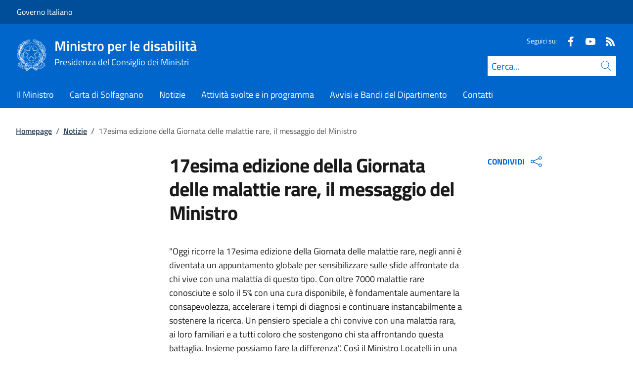

--- FILE ---
content_type: text/html; charset=utf-8
request_url: https://www.disabilita.governo.it/it/notizie/17esima-edizione-della-giornata-delle-malattie-rare-il-messaggio-del-ministro/
body_size: 11236
content:



<!DOCTYPE html>
<html lang="it">
    <head>
        <title>17esima edizione della Giornata delle malattie rare, il messaggio del Ministro</title>
        <meta charset="utf-8">
        <meta http-equiv="x-ua-compatible" content="ie=edge">
        <meta name="viewport" content="width=device-width, initial-scale=1">
        <meta name="description" content="&quot;Fondamentale aumentare la consapevolezza, accelerare i tempi di diagnosi e continuare instancabilmente a sostenere la ricerca&quot;.">
        <link rel="canonical" href="https://www.disabilita.governo.it/it/notizie/17esima-edizione-della-giornata-delle-malattie-rare-il-messaggio-del-ministro/" />
        <meta property="og:type" content="article" />
        <meta property="og:url" content="https://www.disabilita.governo.it/it/notizie/17esima-edizione-della-giornata-delle-malattie-rare-il-messaggio-del-ministro/" />
        <meta property="og:title" content="17esima edizione della Giornata delle malattie rare, il messaggio del Ministro" />
            <meta property="og:description" content="&quot;Fondamentale aumentare la consapevolezza, accelerare i tempi di diagnosi e continuare instancabilmente a sostenere la ricerca&quot;." />
        <meta property="og:site_name" content="Ministro per le disabilit&#xE0;" />
        <meta property="og:updated_time" content="2024-12-05T16:12:22.867Z" />
        <meta name="twitter:card" content="summary" />
        <meta name="twitter:url" content="https://www.disabilita.governo.it/it/notizie/17esima-edizione-della-giornata-delle-malattie-rare-il-messaggio-del-ministro/" />
        <meta name="twitter:title" content="17esima edizione della Giornata delle malattie rare, il messaggio del Ministro" />
            <meta name="twitter:description" content="&quot;Fondamentale aumentare la consapevolezza, accelerare i tempi di diagnosi e continuare instancabilmente a sostenere la ricerca&quot;." />
                <meta property="og:image" content="https://www.disabilita.governo.it/media/1960/locatelli.jpg" />
                <meta name="twitter:image" content="https://www.disabilita.governo.it/media/1960/locatelli.jpg" />
            <link rel="icon" href="https://www.disabilita.governo.it/media/1190/favicon-96x96.png">
        
        <script src="/sb/registered-js-bundle.js.v639048063786596669"></script>
        <link href="/sb/registered-css-bundle.css.v639048063786596669" rel="stylesheet" />

            <!-- Matomo -->
            <script type="text/plain" data-cookiecategory="analytics">
                var _paq = window._paq = window._paq || [];
                /* tracker methods like "setCustomDimension" should be called before "trackPageView" */
                //_paq.push(["setCookieDomain", "*.www.dominio.it"]);
                //_paq.push(["setDomains", ["*.www.dominio.it"]]);
                _paq.push(['trackPageView']);
                _paq.push(['enableLinkTracking']);
                (function () {
                var u = "https://dmlws-analytics.sogei.it/piwik/";
                _paq.push(['setTrackerUrl', u + 'matomo.php']);
                _paq.push(['setSiteId', '15']);
                _paq.push(['addTracker', 'https://ingestion.webanalytics.italia.it/matomo.php', '40583']);
                var d = document, g = d.createElement('script'), s = d.getElementsByTagName('script')[0];
                g.type = 'text/javascript'; g.async = true; g.src = u + 'matomo.js'; s.parentNode.insertBefore(g, s);
                })();
            </script>
            <noscript><p><img src="https://dmlws-analytics.sogei.it/piwik/matomo.php?idsite=15&amp;rec=1" style="border:0;" alt="" /></p></noscript>
            <!-- End Matomo Code -->

    </head>

    <body>
         

<div class="skiplinks">
    <a class="visually-hidden-focusable" href="#main">Vai al contenuto</a>
    <a class="visually-hidden-focusable" href="#menu">Vai alla navigazione del sito</a>
</div>
         


<!-- PRIMO HEADER -->
<div class="it-header-slim-wrapper notprint" style="background-color:#004d99 !important">
    <div class="container-fluid px-0 px-lg-2 px-xl-3">
        <div class="col-12">
            <div class="it-header-slim-wrapper-content">
                <span class="d-flex">
                        <a class="d-lg-block navbar-brand" href="http://www.governo.it/" style="font-size: 1em">Governo Italiano</a>
                </span>
                

            </div>
        </div>
    </div>
</div>


<header class="it-header-wrapper position-sticky notprint" style="top:0;z-index:1040">
    <div class="it-nav-wrapper">
        <!-- SECONDO HEADER -->
        <div class="it-header-center-wrapper">
            <div class="container-fluid px-0 px-lg-2 px-xl-3">
                <div class="col-12">
                    <div class="it-header-center-content-wrapper">
                        <div class="it-brand-wrapper ms-2 ms-lg-0">
                            <a href="/it/">
                                <img src="/media/1037/logo.png" class="main-header-logo" alt="Logo Repubblica Italiana">
                                <img src="/media/1037/logo.png" class="mobile-header-logo" alt="Logo Repubblica Italiana">
                                <div class="it-brand-text" aria-label="Ministro per le disabilit&#xE0;" role="contentinfo">
                                        <div class="it-brand-title">Ministro per le disabilit&#xE0;</div>
                                        <div class="it-brand-tagline d-none d-md-block lh-lg" style="font-size: 18px;">Presidenza del Consiglio dei Ministri</div>

                                </div>
                            </a>
                        </div>
                        <div class="it-right-zone d-flex flex-column align-items-end">
                            <div class="it-socials d-flex mb-lg-3 mb-md-1">
                                

    <span>
        Seguici su:
    </span>
<ul class="">
        <li class="">
            <a class="" href="https://www.facebook.com/Ufficio-per-le-politiche-in-favore-delle-persone-con-disabilit%C3%A0-115282523354088/" aria-label="Facebook" target="_blank" title="Seguici su Facebook">
                <svg role="presentation" class="icon "><use href="/css/bootstrap-italia/svg/sprites.svg#it-facebook"></use></svg>
            </a>
        </li>
        <li class="">
            <a class="" href="https://www.youtube.com/@MinistroperleDisabilit%C3%A0" aria-label="Youtube" target="_blank" title="Seguici su Youtube">
                <svg role="presentation" class="icon "><use href="/css/bootstrap-italia/svg/sprites.svg#it-youtube"></use></svg>
            </a>
        </li>
        <li class="">
            <a class="" href="https://disabilita.governo.it/it/rss/" aria-label="Rss" target="_blank" title="Seguici sul canale RSS">
                <svg role="presentation" class="icon "><use href="/css/bootstrap-italia/svg/sprites.svg#it-rss"></use></svg>
            </a>
        </li>

</ul>


                            </div>
                                <form id="search" action="/it/search/" method="GET" role="search">
                                    <div class="it-search-wrapper">
                                        <label for="searchInput" class="visually-hidden">Cerca</label>
                                        <input id="searchInput" oninput="enableSearch(this.id)" type="text" class="border-bottom-0 searchbar" placeholder="Cerca..." required name="cerca" id="closedMobileSearch" style="height:41px">
                                        <a class="search-link squared-icon searchbar a-disabled" aria-label="Cerca" href="#" role="button" onclick="document.getElementById('search').submit();" style="height:41px">
                                            <svg role="presentation" id="searchIcon" class="icon icon-blue">
                                                <use href="/css/bootstrap-italia/svg/sprites.svg#it-search"></use>
                                            </svg>
                                        </a>
                                        <svg role="presentation" id="closedSearchbarSvg" role="presentation" class="icon icon-sm icon-white" onclick="showSearchBar()">
                                            <use href="/css/bootstrap-italia/svg/sprites.svg#it-search"></use>
                                        </svg>

                                        <svg role="presentation" id="openedSearchbarSvg" role="presentation" class="d-none" onclick="showSearchBar()" xmlns="http://www.w3.org/2000/svg" xmlns:xlink="http://www.w3.org/1999/xlink" width="20px" height="20px" viewBox="0 0 20 20" version="1.1">
                                            <path style=" stroke:none;fill-rule:nonzero;fill:rgb(100%,100%,100%);fill-opacity:1;" d="M 10.945312 10 L 20 18.917969 L 18.917969 20 L 10 10.945312 L 1.082031 20 L 0 18.917969 L 9.054688 10 L 0 1.082031 L 1.082031 0 L 10 9.054688 L 18.917969 0 L 20 1.082031 Z M 10.945312 10 " />
                                        </svg>
                                    </div>
                                    <input type="submit" hidden />
                                </form>
                        </div>
                    </div>
                </div>
            </div>
        </div>

        <!-- TERZO HEADER -->
        <div class="it-header-navbar-wrapper">
            <div class="container-fluid px-0">
                <div class="col-12">
                    

<nav class="navbar navbar-expand-lg has-megamenu" aria-label="Menu principale">
    <button type="button" aria-label="Mostra/Nascondi menu" class="p-0 border-0 bg-transparent d-lg-none" aria-controls="menu" aria-expanded="false" data-bs-toggle="navbarcollapsible" data-bs-target="#navbar-E">
        <span>
            <svg role="presentation" role="img" aria-label="icona burger menu" class="icon icon-white"><use href="/css/bootstrap-italia/svg/sprites.svg#it-burger"></use></svg>
        </span>
    </button>
    <div class="navbar-collapsable" id="navbar-E">
        <div class="overlay fade"></div>
        <div class="close-div">
            <button type="button" aria-label="Chiudi il menu" class="btn close-menu">
                <span><svg role="presentation" role="img" class="icon"><use href="/css/bootstrap-italia/svg/sprites.svg#it-close-big"></use></svg></span>
            </button>
        </div>
        <div class="menu-wrapper justify-content-lg-between align-items-lg-baseline">
            <ul id="mainMenu" class="navbar-nav w-100 ">
                


            <li class="nav-item dropdown megamenu">
                <a href="/it/il-ministro/" class="nav-link dropdown-toggle px-lg-2 px-xl-3 lh-sm" >
                    <span>Il Ministro</span>
                </a>
            </li>
            <li class="nav-item dropdown megamenu">
                <a href="/it/carta-di-solfagnano/" class="nav-link dropdown-toggle px-lg-2 px-xl-3 lh-sm" >
                    <span>Carta di Solfagnano</span>
                </a>
            </li>
            <li class="nav-item dropdown megamenu">
                <a href="/it/notizie/" class="nav-link dropdown-toggle px-lg-2 px-xl-3 lh-sm" >
                    <span>Notizie</span>
                </a>
            </li>
            <li class="nav-item dropdown megamenu">
                <a href="/it/attivita-svolte-e-in-programma/" class="nav-link dropdown-toggle px-lg-2 px-xl-3 lh-sm" >
                    <span>Attivit&#xE0; svolte e in programma</span>
                </a>
            </li>
            <li class="nav-item dropdown megamenu">
                <a href="/it/avvisi-e-bandi/" class="nav-link dropdown-toggle px-lg-2 px-xl-3 lh-sm" >
                    <span>Avvisi e Bandi del Dipartimento</span>
                </a>
            </li>
            <li class="nav-item dropdown megamenu">
                <a href="/it/contatti/" class="nav-link dropdown-toggle px-lg-2 px-xl-3 lh-sm" >
                    <span>Contatti</span>
                </a>
            </li>

            </ul>
        </div>
    </div>
</nav>
                </div>
            </div>
        </div>
    </div>
        <form id="search-mobile" action="/it/search/" method="GET">
            <div id="searchbarMobileContainer" class="d-flex container-fluid bg-primary border-bottom-0 padding-search-mobile pt-1 pb-2 d-none">
                <label for="openedMobileSearch" class="visually-hidden">Cerca</label>
                <input oninput="enableSearch(this.id)" name="cerca" id="openedMobileSearch" class="border-bottom-0 bg-white" type="search" placeholder="Cerca">
                <a class="search-link squared-icon-mobile bg-white a-disabled" aria-label="Cerca" href="#" onclick="document.getElementById('search-mobile').submit();">
                    <svg role="presentation" id="searchIconMobile" class="icon icon-sm icon-blue">
                        <use href="/css/bootstrap-italia/svg/sprites.svg#it-search"></use>
                    </svg>
                </a>
            </div>
            <input type="submit" hidden />
        </form>
</header>
<div class="it-header-center-wrapper bg-white d-none printvisible">
    <div class="container-fluid px-0 px-lg-2 px-xl-3">
        <div class="row">
            <div class="col-12">
                <div class="it-header-center-content-wrapper">
                    <div class="it-brand-wrapper">
                        <a href="/it/">
                            <img src="/media/hche2gy2/logo-siti-pcm.png" class="print-logo icon " alt="Logo Repubblica Italiana">
                            <div class="it-brand-text">
                                <div class="it-brand-title text-primary">Ministro per le disabilit&#xE0;</div>
                                    <div class="it-brand-tagline d-none d-md-block text-primary" style="line-height:2em">Presidenza del Consiglio dei Ministri</div>

                            </div>
                        </a>
                    </div>
                </div>
            </div>
        </div>
    </div>
</div>

<script>

    function showSearchBar() {
        $("#searchbarMobileContainer").toggleClass("d-none");
        $("#closedSearchbarSvg").toggleClass("d-none");
        $("#openedSearchbarSvg").toggleClass("d-none");
    }

    function enableSearch(id) {
        let tagId = "#" + id;
        let selector = $(`${tagId}`);

        if (selector.val() != "") {
            $(`${tagId} + a`).removeClass("a-disabled")
        }
        else {
            $(`${tagId} + a`).addClass("a-disabled")
        }
    }

    $(document).ready(function () {
        if (window.innerWidth > 768)
            enableSearch("searchInput");
        else
            enableSearch("openedMobileSearch");
    });

</script>
    

        <div id="main">
            

<div class="mx-3 mx-lg-4 px-lg-1 px-1 px-xl-2">
    <div class="col-md-12">
        

<div class="container-xxxl">

<nav class="breadcrumb-container" role="navigation">
        <ol class="breadcrumb mt-4 mb-4">
                    <li class="breadcrumb-item"><a href="/it/" aria-label="Vai alla pagina:: Homepage">Homepage</a><span class="separator">/</span></li>
                    <li class="breadcrumb-item"><a href="/it/notizie/?tab=953f3485-b063-47c5-8b82-12b35ee558eb" aria-label="Vai alla pagina:: Notizie">Notizie</a><span class="separator">/</span></li>
            <li class="breadcrumb-item active" aria-current="page">17esima edizione della Giornata delle malattie rare, il messaggio del Ministro</li>
        </ol>
    </nav>
</div>



    </div>
    <div class="row">
        <div class="col-md-3">
            <div class="inThisPageContainer">
                


<script>
    function setOffsetGapDiv() {
        let windowWidth = $(window).width();
        let offsetGap = 0;

        if (windowWidth < 992)
            offsetGap = 100;
        else
            offsetGap = 210;

        return offsetGap;
    }

    function changeScrollPadding(navscroll) {
        let windowWidth = $(window).width();

        if (windowWidth < 992)
            navscroll.setScrollPadding(setOffsetGapDiv());
        else
            navscroll.setScrollPadding(setOffsetGapDiv());
    }

    function scrollToDiv(idDiv) {
        let selector = "#" + idDiv;
        let offset = $(selector).offset();
        let scrollto = offset.top - setOffsetGapDiv();
        window.scrollTo({
            top: scrollto + 20,
            behavior: 'smooth'
        });
    }

    $(document).ready(function () {
        var navscrollElement = document.querySelector('#sideNavLinks');
        var navscroll = new bootstrap.NavScroll(navscrollElement);

        changeScrollPadding(navscroll);

        //#region codice necessario solo per debug
        $(window).on("resize", function () {
            changeScrollPadding(navscroll);
        });
        //#endregion
    });
</script>
            </div>
        </div>
        <div class="col-md-6 md-max-width-700">
            <div>
                <h1 class="word-break">
                    17esima edizione della Giornata delle malattie rare, il messaggio del Ministro
                </h1>
                <div class="d-flex mt-3">
                </div>

            </div>
            <div class="row my-4">
                <div id="main-page" class="col-md-12 it-page-sections-container word-break">

<p>"Oggi ricorre la 17esima edizione della Giornata delle malattie rare, negli anni è diventata un appuntamento globale per sensibilizzare sulle sfide affrontate da chi vive con una malattia di questo tipo. Con oltre 7000 malattie rare conosciute e solo il 5% con una cura disponibile, è fondamentale aumentare la consapevolezza, accelerare i tempi di diagnosi e continuare instancabilmente a sostenere la ricerca. Un pensiero speciale a chi convive con una malattia rara, ai loro familiari e a tutti coloro che sostengono chi sta affrontando questa battaglia. Insieme possiamo fare la differenza". Così il Ministro Locatelli in una nota.</p>                </div>
            </div>
        </div>
        <div class="col-md-3">
            <div class="">
                


    <div class="dropdown notprint mb-2 ms-md-4" style="width:fit-content">
        <div class="align-items-center">
            <button class="d-flex dropdown-toggle sidenav-title text-primary fw-bold text-decoration-none align-items-center border-0 bg-white" aria-label="Apri opzioni di condivisione" data-bs-toggle="dropdown" aria-haspopup="true" aria-expanded="false">
                CONDIVIDI
                <span class="ps-2">
                    <svg role="presentation" class="icon icon-blue"><use href="/css/bootstrap-italia/svg/sprites.svg#it-share"></use></svg>
                </span>
            </button>
            <div class="dropdown-menu">
                <div class="link-list-wrapper share">
                    <ul class="link-list">
                            <li>
                                <a class="list-item right-icon d-flex justify-content-between" href="http://www.facebook.com/sharer/sharer.php?u=https%3a%2f%2fwww.disabilita.governo.it%2fit%2fnotizie%2f17esima-edizione-della-giornata-delle-malattie-rare-il-messaggio-del-ministro%2f" style="padding:0.50em 17px;">
                                    <span>Condividi su Facebook</span>
                                    <svg role="presentation" class="icon icon-sm icon-primary right"><use href="/css/bootstrap-italia/svg/sprites.svg#it-facebook"></use></svg>
                                </a>
                            </li>
                            <li>
                                <a class="list-item right-icon d-flex justify-content-between" href="http://www.x.com/share?text=17esima&#x2B;edizione&#x2B;della&#x2B;Giornata&#x2B;delle&#x2B;malattie&#x2B;rare%2c&#x2B;il&#x2B;messaggio&#x2B;del&#x2B;Ministro&url=https%3a%2f%2fwww.disabilita.governo.it%2fit%2fnotizie%2f17esima-edizione-della-giornata-delle-malattie-rare-il-messaggio-del-ministro%2f" style="padding:0.50em 17px;">
                                    <span>Condividi su X</span>
                                    <svg role="presentation" class="icon icon-sm icon-primary right"><use href="/css/bootstrap-italia/svg/sprites.svg#it-twitter"></use></svg>
                                </a>
                            </li>

                    </ul>
                 </div>
            </div>
        </div>

    </div>

<script type="text/javascript">
    function Copy() {
        var copyText = "https://www.disabilita.governo.it/it/notizie/17esima-edizione-della-giornata-delle-malattie-rare-il-messaggio-del-ministro/";
        navigator.clipboard.writeText(copyText);
    }
</script>



            </div>
        </div>

    </div>
</div>




<script>
    $("#main-page h2").addClass("it-page-section");

    $('#main-page a').each(function(){
        let id = $(this).attr('href');

        if (id && id.startsWith('#')) {
            id = id.substring(1);
            $(this).attr('onclick', `scrollToDiv('${id}')`);
            $(this).removeAttr('href');
            $(this).addClass('btn-link');
            $(this).css('cursor', 'pointer');
        }
    });

    $(".overflow-md-x:has(> table:not(.table-responsive))").addClass("table-responsive");
</script>
        </div>
        
<footer class="it-footer notprint">
    <div class="it-footer-main bg-dark" style="background-color:#003366 !important">
        <div class="container-fluid">
            <div class="row">
                <section>
                    <div class="row clearfix">
                        <div class="col-sm-12">
                            <div class="it-brand-wrapper pb-0">
                                <a href="/it/" data-focus-mouse="false">
                                        <img src="/media/1037/logo.png" class="icon" alt="Logo.png" />
                                    <div>
                                        <span class="footer-it-brand-title">Ministro per le disabilit&#xE0;</span>
                                            <div class="it-brand-tagline d-none d-md-block lh-lg" style="font-size: 18px;">Presidenza del Consiglio dei Ministri</div>
                                    </div>

                                </a>
                            </div>
                        </div>
                    </div>
                </section>
                    <section class="py-4 border-secondary border-bottom">
                        <div class="row">


                                            <div class="col-xl-3 col-lg-6 pb-2">
                                                    <span class="fs-5 pb-3 d-block text-uppercase fw-semibold" role="heading">Sede</span>

                                                    <div class="contactBoxTextFooter">
                                                        <p>Largo Chigi, 19</p>
<p>00187 Roma</p>
                                                    </div>
                                            </div>
                                            <div class="col-xl-3 col-lg-6 pb-2">
                                                    <span class="fs-5 pb-3 d-block text-uppercase fw-semibold" role="heading">Contatti</span>

                                                    <div class="contactBoxTextFooter">
                                                        <p><a href="http://disabilita.governo.it/it/contatti/">Come inviare segnalazioni</a></p>
                                                    </div>
                                            </div>
                                            <div class="col-xl-4 col-lg-6 pb-2">
                                                    <span class="fs-5 pb-3 d-block text-uppercase fw-semibold" role="heading">Accessibilit&#xE0;</span>

                                                    <div class="contactBoxTextFooter">
                                                        <p><a href="https://form.agid.gov.it/view/2e4e8a40-93dd-11f0-a64b-67ce6c252978">Dichiarazione di accessibilità</a><br><br><a rel="noopener" href="mailto:ufficio.disabilita@governo.it?subject=Feedback accessibilità sito" target="_blank" data-anchor="?subject=Feedback accessibilità sito">Invia un feedback sull'accessibilità di questo sito</a></p>
                                                    </div>
                                            </div>
                        </div>
                    </section>
            </div>
        </div>
    </div>
        <div class="it-footer-small-prints clearfix ">
            <div class="container-fluid ">

                <ul class="it-footer-small-prints-list list-inline mb-0 d-flex flex-column flex-md-row ">
                        <li>
                                    <a class="list-item text-decoration-underline" href="/it/attuazione-misure-pnrr/"><span class="text-white">Attuazione Misure PNRR</span></a>
                        </li>
                        <li>
                                    <a class="list-item text-decoration-underline" href="http://presidenza.governo.it/AmministrazioneTrasparente/"><span class="text-white">Amministrazione trasparente</span></a>
                        </li>
                        <li>
                                    <a class="list-item text-decoration-underline" href="/it/privacy/"><span class="text-white">Privacy</span></a>
                        </li>
                        <li>
                                    <a class="list-item text-decoration-underline" href="/it/note-legali/"><span class="text-white">Note legali</span></a>
                        </li>
                        <li>
                                    <a class="list-item text-decoration-underline" href="/it/concessione-patrocinio/"><span class="text-white">Concessione patrocinio</span></a>
                        </li>
                        <li>
                                    <a class="list-item text-decoration-underline" role="button" href="" data-cc="c-settings"><span class="text-white">Preferenze cookie</span></a>
                        </li>
                </ul>

            </div>
        </div>
</footer>
        
<div class="d-flex align-items-center notprint">
    <a href="#" aria-hidden="true" tabindex="-1" data-bs-toggle="backtotop" aria-label="torna in cima" class="back-to-top shadow" style="z-index: 9999; bottom: 65px;">
        <svg role="presentation" class="icon icon-light"><use href="/css/bootstrap-italia/svg/sprites.svg#it-arrow-up"></use></svg>
    </a>
</div>

        
    </body>
</html>



<script>

    window.addEventListener('load', function () {

        // obtain plugin
        const cc = initCookieConsent();
        const ifm = iframemanager();
        
        ifm.run({
            currLang: document.documentElement.getAttribute('lang'),
            showBtn: false,
            services: {

                            youtube: {
                            embedUrl: '{data-id}',
                            thumbnailUrl: function (id, setThumbnail) {
                                var video_id;
                                var regExp = /^.*(youtu\.be\/|v\/|u\/\w\/|embed\/|watch\?v=|\&v=)([^#\&\?]*).*/;
                                var match = id.match(regExp);
                                if (match && match[2].length == 11) {
                                    video_id = match[2];
                                } else {
                                    //error
                                }
                                var url = "https://i3.ytimg.com/vi/" + video_id + "/hqdefault.jpg";
                                setThumbnail(url);
                            },

                            iframe: {
                                allow: 'accelerometer; encrypted-media; gyroscope; picture-in-picture; fullscreen;',
                            },
                            cookie: {
                                name: 'cc_youtube'
                            },
                            languages: {
                                it: {
                                    notice: 'Questo video incorporato via YouTube utilizza cookie di terze parti ed è attualmente disabilitato. È possibile attivarne il funzionamento tramite le <a data-cc="c-settings" role="button">preferenze cookie</a> del sito',
                                    loadBtn: 'Carica il video',
                                    loadAllBtn: 'Non chiedere nuovamente'
                                },
                                en: {
                        notice: 'This video embedded via YouTube uses third party cookies and is currently disabled. It is possible to view it through the <a data-cc="c-settings" role="button">cookie preferences</a>',
                                    loadBtn: 'Load video',
                                    loadAllBtn: 'Don\'t ask again'
                                }
                            }
                        },
                                }
        });

        cc.run({
            current_lang: document.documentElement.getAttribute('lang'),
            autoclear_cookies: true,
            page_scripts: true,
            // mode: 'opt-in'                          // default: 'opt-in'; value: 'opt-in' or 'opt-out'
            // delay: 0,                               // default: 0
            // auto_language: null                     // default: null; could also be 'browser' or 'document'
            // autorun: true,                          // default: true
            // force_consent: false,                   // default: false
            hide_from_bots: true,                  // default: false
            // remove_cookie_tables: false             // default: false
            // cookie_name: 'cc_cookie',               // default: 'cc_cookie'
            // cookie_expiration: 182,                 // default: 182 (days)
            // cookie_necessary_only_expiration: 182   // default: disabled
            // cookie_domain: location.hostname,       // default: current domain
            // cookie_path: '/',                       // default: root
            // cookie_same_site: 'Lax',                // default: 'Lax'
            // use_rfc_cookie: false,                  // default: false
            // revision: 0,                            // default: 0

            gui_options: {
                consent_modal: {
                    layout: 'bar', // box,cloud,bar
                    position: 'top left', // bottom,middle,top + left,right,center
                    transition: 'slide' // zoom,slide
                },
                settings_modal: {
                    layout: 'bar', // box,bar
                    position: 'left', // right,left (available only if bar layout selected)
                    transition: 'slide' // zoom,slide
                }
            },

            onFirstAction: function (user_preferences, cookie) {
                // callback triggered only once
            },

            onAccept: function (cookie) {

                if (cc.allowedCategory('cc-youtube') && true) {
                    ifm.acceptService('youtube');
                }
                if (cc.allowedCategory('cc-facebookservice') && false) {
                    ifm.acceptService('facebookservice');
                }
                if (cc.allowedCategory('cc-vimeo') && false) {
                    ifm.acceptService('vimeo');
                }
                if (cc.allowedCategory('cc-googlemaps') && false) {
                    ifm.acceptService('googlemaps');
                }
                if (cc.allowedCategory('cc-powerbi') && false) {
                    ifm.acceptService('powerbi');
                }
                if (cc.allowedCategory('cc-servizio') && false) {
                    ifm.acceptService('genericservice');
                }
            },

            onChange: function (cookie, changed_preferences) {

                if (!cc.allowedCategory('cc-youtube')) {
                    ifm.rejectService('youtube');
                }
                else {
                    ifm.acceptService('youtube');
                    document.querySelectorAll("div[data-service='youtube']").forEach(function (item) {
                        item.classList.add("accepted");
                    });
                    
                }
                if (!cc.allowedCategory('cc-facebookservice')) {
                    ifm.rejectService('facebookservice');
                }
                else {
                    ifm.acceptService('facebookservice');
                }
                if (!cc.allowedCategory('cc-vimeo')) {
                    ifm.rejectService('vimeo');
                }
                else {
                    ifm.acceptService('vimeo');
                }
                if (!cc.allowedCategory('cc-googlemaps')) {
                    ifm.rejectService('googlemaps');
                }
                else {
                    ifm.acceptService('googlemaps');
                }
                if (!cc.allowedCategory('cc-powerbi')) {
                    ifm.rejectService('powerbi');
                }
                else {
                    ifm.acceptService('powerbi');
                }
                if (!cc.allowedCategory('cc-servizio')) {
                    ifm.rejectService('genericservice');
                }
                else {
                    ifm.acceptService('genericservice');
                }
            },

            languages: {
                'it': {
                    consent_modal: {
                        title: '',
                        description: '<p class="u-color-white u-text-r-xs u-lineHeight-m u-padding-r-bottom"><p>Questo sito utilizza cookie tecnici e di terze parti.<br>Puoi liberamente prestare, rifiutare o revocare il tuo consenso, in qualsiasi momento, accedendo al pannello delle preferenze cookie, raggiungibile dal footer.<br>Per saperne di più consulta la privacy policy.</p><button type="button" data-cc="c-settings" class="cc-link" arial-label="Impostazioni cookie">Preferenze cookie</button></p>',
                        primary_btn: {
                            text: 'ACCETTA TUTTI',
                            role: 'accept_all' // 'accept_selected' or 'accept_all'
                        },
                        secondary_btn: {
                            text: 'RIFIUTA TUTTI',
                            role: 'accept_necessary' // 'settings' or 'accept_necessary'
                        }
                    },
                    settings_modal: {
                        title: 'Preferenze cookie',
                        save_settings_btn: 'Salva le impostazioni',
                        accept_all_btn: 'ACCETTA TUTTI',
                        reject_all_btn: 'RIFIUTA TUTTI',
                        close_btn_label: 'Chiudi',
                        cookie_table_headers: [{
                            col1: 'Name'
                        },
                        {
                            col2: 'Domain'
                        },
                        {
                            col3: 'Expiration'
                        },
                        {
                            col4: 'Description'
                        }
                        ],
                        blocks: [{
                            title: '',
                            description: '<p class="u-color-white u-text-r-xs u-lineHeight-m u-padding-r-bottom"><p>Questo sito utilizza cookie tecnici e di terze parti.<br>Puoi liberamente prestare, rifiutare o revocare il tuo consenso, in qualsiasi momento, accedendo al pannello delle preferenze cookie, raggiungibile dal footer.<br>Per saperne di più consulta la privacy policy.</p>'
                        }, {
                            title: 'Cookie tecnici necessari',
                            description: 'Cookie tecnici necessari per il funzionamento del sito',
                            toggle: {
                                value: 'necessary',
                                enabled: true,
                                readonly: true // cookie categories with readonly=true are all treated as "necessary cookies"
                            }
                        }, {
                            title: 'Cookie analitici',
                            description: 'Utilizzati per raccogliere, in forma anonima, informazioni statistiche e aggregate sulle modalità di navigazione degli utenti.',
                            toggle: {
                                value: 'analytics',
                                enabled: false,
                                readonly: false
                            }
                        },


                            {
                                title: 'Cookie per i video Youtube',
                                description: 'Cookie che consentono la riproduzione dei video Youtube',
                                toggle: {
                                    value: 'cc-youtube',
                                    enabled: false,
                                    readonly: false
                                }
                            },
            




                            ]
                    }
                },
                'en': {
                    consent_modal: {
                        title: '',
                        description: '<p class="u-color-white u-text-r-xs u-lineHeight-m u-padding-r-bottom"><p>Questo sito utilizza cookie tecnici e di terze parti.<br>Puoi liberamente prestare, rifiutare o revocare il tuo consenso, in qualsiasi momento, accedendo al pannello delle preferenze cookie, raggiungibile dal footer.<br>Per saperne di più consulta la privacy policy.</p><button type="button" data-cc="c-settings" class="cc-link" arial-label="Impostazioni cookie">Preferenze cookie</button></p>',
                        primary_btn: {
                            text: 'ACCETTA TUTTI',
                            role: 'accept_all' // 'accept_selected' or 'accept_all'
                        },
                        secondary_btn: {
                            text: 'RIFIUTA TUTTI',
                            role: 'accept_necessary' // 'settings' or 'accept_necessary'
                        }
                    },
                    settings_modal: {
                        title: 'Cookie preferences',
                        save_settings_btn: 'Save settings',
                        accept_all_btn: 'ACCETTA TUTTI',
                        reject_all_btn: 'RIFIUTA TUTTI',
                        close_btn_label: 'Close',
                        cookie_table_headers: [{
                            col1: 'Name'
                        },
                        {
                            col2: 'Domain'
                        },
                        {
                            col3: 'Expiration'
                        },
                        {
                            col4: 'Description'
                        }
                        ],
                        blocks: [{
                            title: '',
                            description: '<p class="u-color-white u-text-r-xs u-lineHeight-m u-padding-r-bottom"><p>Questo sito utilizza cookie tecnici e di terze parti.<br>Puoi liberamente prestare, rifiutare o revocare il tuo consenso, in qualsiasi momento, accedendo al pannello delle preferenze cookie, raggiungibile dal footer.<br>Per saperne di più consulta la privacy policy.</p>',
                        }, {
                            title: 'Strictly necessary cookies',
                            description: 'These cookies are essential for the proper functioning of my website. Without these cookies, the website would not work properly',
                            toggle: {
                                value: 'necessary',
                                enabled: true,
                                readonly: true // cookie categories with readonly=true are all treated as "necessary cookies"
                            }
                        }, {
                            title: 'Analytics cookies',
                            description: 'Used to collect, anonymously, statistical and aggregate information on how users navigate.',
                            toggle: {
                                value: 'analytics',
                                enabled: false,
                                readonly: false
                            }
                        },

                            {
                                title: 'Youtube service cookies',
                                description: 'These cookies allow the website to run Youtube videos',
                                toggle: {
                                    value: 'cc-youtube',
                                    enabled: false,
                                    readonly: false
                                }
                            },
            
                            ]
                    }
                }
            }
        });
    });
</script>
